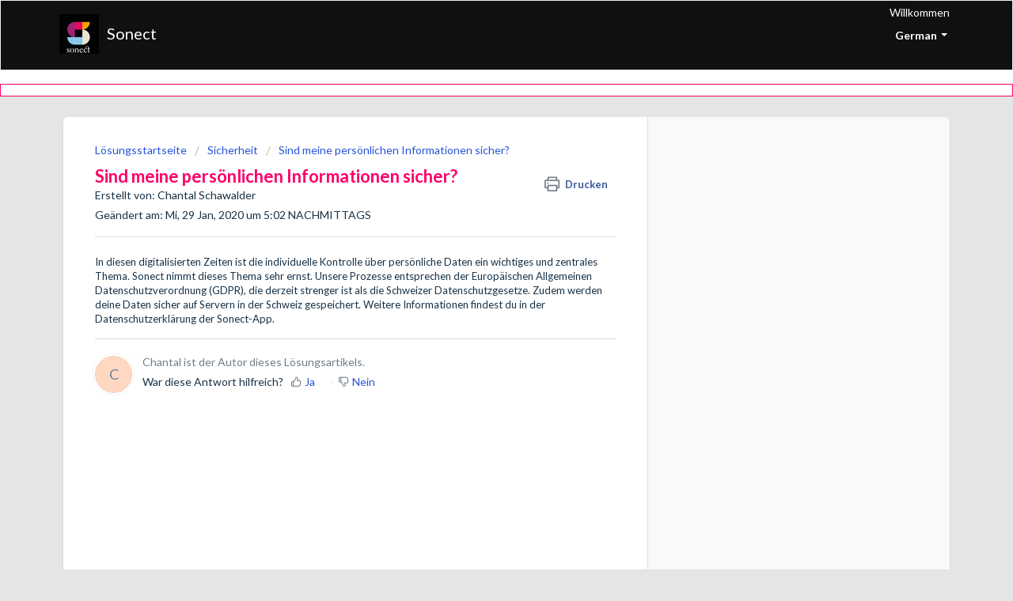

--- FILE ---
content_type: text/html; charset=utf-8
request_url: https://sonecthelp.freshdesk.com/de/support/solutions/articles/44001893135-sind-meine-pers%C3%B6nlichen-informationen-sicher-
body_size: 8228
content:
<!DOCTYPE html>
       
        <!--[if lt IE 7]><html class="no-js ie6 dew-dsm-theme " lang="de" dir="ltr" data-date-format="non_us"><![endif]-->       
        <!--[if IE 7]><html class="no-js ie7 dew-dsm-theme " lang="de" dir="ltr" data-date-format="non_us"><![endif]-->       
        <!--[if IE 8]><html class="no-js ie8 dew-dsm-theme " lang="de" dir="ltr" data-date-format="non_us"><![endif]-->       
        <!--[if IE 9]><html class="no-js ie9 dew-dsm-theme " lang="de" dir="ltr" data-date-format="non_us"><![endif]-->       
        <!--[if IE 10]><html class="no-js ie10 dew-dsm-theme " lang="de" dir="ltr" data-date-format="non_us"><![endif]-->       
        <!--[if (gt IE 10)|!(IE)]><!--><html class="no-js  dew-dsm-theme " lang="de" dir="ltr" data-date-format="non_us"><!--<![endif]-->
	<head>
		
		<!-- Title for the page -->
<title> Sind meine persönlichen Informationen sicher? : Sonect  </title>

<!-- Meta information -->

      <meta charset="utf-8" />
      <meta http-equiv="X-UA-Compatible" content="IE=edge,chrome=1" />
      <meta name="description" content= "" />
      <meta name="author" content= "Chantal Schawalder" />
       <meta property="og:title" content="Sind meine persönlichen Informationen sicher?" />  <meta property="og:url" content="https://sonecthelp.freshdesk.com/de/support/solutions/articles/44001893135-sind-meine-pers%C3%B6nlichen-informationen-sicher-" />  <meta property="og:description" content=" In diesen digitalisierten Zeiten ist die individuelle Kontrolle über persönliche Daten ein wichtiges und zentrales Thema. Sonect nimmt dieses Thema sehr ernst. Unsere Prozesse entsprechen der Europäischen Allgemeinen Datenschutzverordnung (GDPR),..." />  <meta property="og:image" content="https://s3.amazonaws.com/cdn.freshdesk.com/data/helpdesk/attachments/production/2043072483344/logo/FsZ1eeHZn_LKGAuT0CeELuoIBH-_zMPPKA.jpg?X-Amz-Algorithm=AWS4-HMAC-SHA256&amp;amp;X-Amz-Credential=AKIAS6FNSMY2XLZULJPI%2F20260119%2Fus-east-1%2Fs3%2Faws4_request&amp;amp;X-Amz-Date=20260119T115305Z&amp;amp;X-Amz-Expires=604800&amp;amp;X-Amz-SignedHeaders=host&amp;amp;X-Amz-Signature=fe66c8208e64c3fa948b758c253f3db0391aeb1aa8639eb4765a6ebed5ee63d9" />  <meta property="og:site_name" content="Sonect" />  <meta property="og:type" content="article" />  <meta property="article:author" content="Chantal Schawalder" />  <meta name="twitter:title" content="Sind meine persönlichen Informationen sicher?" />  <meta name="twitter:url" content="https://sonecthelp.freshdesk.com/de/support/solutions/articles/44001893135-sind-meine-pers%C3%B6nlichen-informationen-sicher-" />  <meta name="twitter:description" content=" In diesen digitalisierten Zeiten ist die individuelle Kontrolle über persönliche Daten ein wichtiges und zentrales Thema. Sonect nimmt dieses Thema sehr ernst. Unsere Prozesse entsprechen der Europäischen Allgemeinen Datenschutzverordnung (GDPR),..." />  <meta name="twitter:image" content="https://s3.amazonaws.com/cdn.freshdesk.com/data/helpdesk/attachments/production/2043072483344/logo/FsZ1eeHZn_LKGAuT0CeELuoIBH-_zMPPKA.jpg?X-Amz-Algorithm=AWS4-HMAC-SHA256&amp;amp;X-Amz-Credential=AKIAS6FNSMY2XLZULJPI%2F20260119%2Fus-east-1%2Fs3%2Faws4_request&amp;amp;X-Amz-Date=20260119T115305Z&amp;amp;X-Amz-Expires=604800&amp;amp;X-Amz-SignedHeaders=host&amp;amp;X-Amz-Signature=fe66c8208e64c3fa948b758c253f3db0391aeb1aa8639eb4765a6ebed5ee63d9" />  <meta name="twitter:card" content="summary" />  <link rel="canonical" href="https://sonecthelp.freshdesk.com/de/support/solutions/articles/44001893135-sind-meine-pers%C3%B6nlichen-informationen-sicher-" />  <link rel='alternate' hreflang="de" href="https://sonecthelp.freshdesk.com/de/support/solutions/articles/44001893135-sind-meine-pers%C3%B6nlichen-informationen-sicher-"/>  <link rel='alternate' hreflang="en" href="https://sonecthelp.freshdesk.com/en/support/solutions/articles/44001893135-is-my-private-information-safe-"/> 

<!-- Responsive setting -->
<link rel="apple-touch-icon" href="https://s3.amazonaws.com/cdn.freshdesk.com/data/helpdesk/attachments/production/2043210091535/fav_icon/fdWy9UUnkV3q5YZcXiLLtUN0g6geTfo9-A.png" />
        <link rel="apple-touch-icon" sizes="72x72" href="https://s3.amazonaws.com/cdn.freshdesk.com/data/helpdesk/attachments/production/2043210091535/fav_icon/fdWy9UUnkV3q5YZcXiLLtUN0g6geTfo9-A.png" />
        <link rel="apple-touch-icon" sizes="114x114" href="https://s3.amazonaws.com/cdn.freshdesk.com/data/helpdesk/attachments/production/2043210091535/fav_icon/fdWy9UUnkV3q5YZcXiLLtUN0g6geTfo9-A.png" />
        <link rel="apple-touch-icon" sizes="144x144" href="https://s3.amazonaws.com/cdn.freshdesk.com/data/helpdesk/attachments/production/2043210091535/fav_icon/fdWy9UUnkV3q5YZcXiLLtUN0g6geTfo9-A.png" />
        <meta name="viewport" content="width=device-width, initial-scale=1.0, maximum-scale=5.0, user-scalable=yes" /> 
		
		<!-- Adding meta tag for CSRF token -->
		<meta name="csrf-param" content="authenticity_token" />
<meta name="csrf-token" content="bZmAsDoVe500W8XzK8JeoFnyjTbMG4e2c64TA+1yZMGJApGEzzhsId0wqhXKLeyX2zGQJxAKF0+dcrq5crqJVA==" />
		<!-- End meta tag for CSRF token -->
		
		<!-- Fav icon for portal -->
		<link rel='shortcut icon' href='https://s3.amazonaws.com/cdn.freshdesk.com/data/helpdesk/attachments/production/2043210091535/fav_icon/fdWy9UUnkV3q5YZcXiLLtUN0g6geTfo9-A.png' />

		<!-- Base stylesheet -->
 
		<link rel="stylesheet" media="print" href="https://assets1.freshdesk.com/assets/cdn/portal_print-6e04b27f27ab27faab81f917d275d593fa892ce13150854024baaf983b3f4326.css" />
	  		<link rel="stylesheet" media="screen" href="https://assets2.freshdesk.com/assets/cdn/falcon_portal_utils-a58414d6bc8bc6ca4d78f5b3f76522e4970de435e68a5a2fedcda0db58f21600.css" />	

		
		<!-- Theme stylesheet -->

		<link href="/support/theme.css?v=4&amp;d=1665982892" media="screen" rel="stylesheet" type="text/css">

		<!-- Google font url if present -->
		<link href='https://fonts.googleapis.com/css?family=Lato:regular,italic,700,900,900italic' rel='stylesheet' type='text/css' nonce='qwhDsSaPllx9UogRYNt0gQ=='>

		<!-- Including default portal based script framework at the top -->
		<script src="https://assets9.freshdesk.com/assets/cdn/portal_head_v2-d07ff5985065d4b2f2826fdbbaef7df41eb75e17b915635bf0413a6bc12fd7b7.js"></script>
		<!-- Including syntexhighlighter for portal -->
		<script src="https://assets10.freshdesk.com/assets/cdn/prism-841b9ba9ca7f9e1bc3cdfdd4583524f65913717a3ab77714a45dd2921531a402.js"></script>

		

		<!-- Access portal settings information via javascript -->
		 <script type="text/javascript">     var portal = {"language":"en","name":"Sonect ","contact_info":"","current_page_name":"article_view","current_tab":"solutions","vault_service":{"url":"https://vault-service.freshworks.com/data","max_try":2,"product_name":"fd"},"current_account_id":1112646,"preferences":{"bg_color":"#e5e5e5","header_color":"#101010","help_center_color":"#e5e5e5","footer_color":"#183247","tab_color":"#ffffff","tab_hover_color":"#ff0069","btn_background":"#ff0069","btn_primary_background":"#ff0069","baseFont":"Lato","textColor":"#183247","headingsFont":"Lato","headingsColor":"#ff0069","linkColor":"#183247","linkColorHover":"#5ac4f1","inputFocusRingColor":"#ff0069","nonResponsive":"false","personalized_articles":true},"image_placeholders":{"spacer":"https://assets6.freshdesk.com/assets/misc/spacer.gif","profile_thumb":"https://assets10.freshdesk.com/assets/misc/profile_blank_thumb-4a7b26415585aebbd79863bd5497100b1ea52bab8df8db7a1aecae4da879fd96.jpg","profile_medium":"https://assets1.freshdesk.com/assets/misc/profile_blank_medium-1dfbfbae68bb67de0258044a99f62e94144f1cc34efeea73e3fb85fe51bc1a2c.jpg"},"falcon_portal_theme":true,"current_object_id":44001893135};     var attachment_size = 20;     var blocked_extensions = "exe,dll,sys,swf,scr,gzquar,js,jse,class,vb,com,bat,cmd,pif,img,iso,hta,html,msc,msp,cpl,reg,tmp,py,ps,msi,msp,inf,scf,ocx,bin,ws,sh,lnk,gadget,dmg,msh,apk,iqy,pub,jar,zip,rar,sfx,zix,ear,war,arj";     var allowed_extensions = "";     var store = { 
        ticket: {},
        portalLaunchParty: {} };    store.portalLaunchParty.ticketFragmentsEnabled = false;    store.pod = "us-east-1";    store.region = "US"; </script> 


			
	</head>
	<body>
            	
		
		
		
	<header class="banner">
		<div class="banner-wrapper page">
			<div class="banner-title">
				<a href="/de/support/home"class='portal-logo'><span class="portal-img"><i></i>
                    <img src='https://s3.amazonaws.com/cdn.freshdesk.com/data/helpdesk/attachments/production/2043072483344/logo/FsZ1eeHZn_LKGAuT0CeELuoIBH-_zMPPKA.jpg' alt="Logo"
                        onerror="default_image_error(this)" data-type="logo" />
                 </span></a>
				<h1 class="ellipsis heading">Sonect </h1>
			</div>
			<nav class="banner-nav">
				<div class="banner-language-selector pull-right" data-tabs="tabs"
                data-toggle='tooltip' data-placement="bottom" title=""><ul class="language-options" role="tablist"><li class="dropdown"><h5 class="dropdown-toggle" data-toggle="dropdown"><span>German</span><span class="caret"></span></h5><ul class="dropdown-menu " role="menu" aria-labelledby="dropdownMenu"><li><a class="" tabindex="-1" href="/en/support/solutions/articles/44001893135-is-my-private-information-safe-">English</a></li><li><a class=" unavailable-language" tabindex="-1" href="/fr/support/solutions/articles/44001893135-sind-meine-pers%C3%B6nlichen-informationen-sicher-">French</a></li><li><a class="active" tabindex="-1" href="/de/support/solutions/articles/44001893135-sind-meine-pers%C3%B6nlichen-informationen-sicher-"><span class='icon-dd-tick-dark'></span>German </a></li><li><a class=" unavailable-language" tabindex="-1" href="/it/support/solutions/articles/44001893135-sind-meine-pers%C3%B6nlichen-informationen-sicher-">Italian</a></li><li><a class=" unavailable-language" tabindex="-1" href="/es/support/solutions/articles/44001893135-sind-meine-pers%C3%B6nlichen-informationen-sicher-">Spanish</a></li></ul></li></ul></div> <div class="welcome">Willkommen <b></b> </div>  <b><a href="/de/support/login"><b>Anmelden</b></a></b>
			</nav>
		</div>
	</header>
	<nav class="page-tabs">
		<div class="page no-padding no-header-tabs">
			
				<a data-toggle-dom="#header-tabs" href="#" data-animated="true" class="mobile-icon-nav-menu show-in-mobile"></a>
				<div class="nav-link" id="header-tabs">
					
						
							<a href="/de/support/home" class="">Start</a>
						
					
						
							<a href="/de/support/solutions" class="active">Lösungen</a>
						
					
				</div>
			
		</div>
	</nav>

<!-- Search and page links for the page -->

	<section class="help-center-sc rounded-6">
		<div class="page no-padding">
		<div class="hc-search">
			<div class="hc-search-c">
				<form class="hc-search-form print--remove" autocomplete="off" action="/de/support/search/solutions" id="hc-search-form" data-csrf-ignore="true">
	<div class="hc-search-input">
	<label for="support-search-input" class="hide">Suchbegriff eingeben</label>
		<input placeholder="Suchbegriff eingeben" type="text"
			name="term" class="special" value=""
            rel="page-search" data-max-matches="10" id="support-search-input">
	</div>
	<div class="hc-search-button">
		<button class="btn btn-primary" aria-label="Suche" type="submit" autocomplete="off">
			<i class="mobile-icon-search hide-tablet"></i>
			<span class="hide-in-mobile">
				Suchen
			</span>
		</button>
	</div>
</form>
			</div>
		</div>
		<div class="hc-nav ">
			 <nav>   <div>
              <a href="/de/support/tickets/new" class="mobile-icon-nav-newticket new-ticket ellipsis" title="Neues Support-Ticket">
                <span> Neues Support-Ticket </span>
              </a>
            </div>   <div>
              <a href="/de/support/tickets" class="mobile-icon-nav-status check-status ellipsis" title="Ticketstatus überprüfen">
                <span>Ticketstatus überprüfen</span>
              </a>
            </div>  </nav>
		</div>
		</div>
	</section>






<div class="page">
	
	
	<!-- Search and page links for the page -->
	
 

	<!-- Notification Messages -->
	 <div class="alert alert-with-close notice hide" id="noticeajax"></div> 

	
	<div class="c-wrapper">		
		<section class="main content rounded-6 min-height-on-desktop fc-article-show" id="article-show-44001893135">
	<div class="breadcrumb">
		<a href="/de/support/solutions"> Lösungsstartseite </a>
		<a href="/de/support/solutions/44000669179">Sicherheit</a>
		<a href="/de/support/solutions/folders/44001201202">Sind meine persönlichen Informationen sicher?</a>
	</div>
	<b class="page-stamp page-stamp-article">
		<b class="icon-page-article"></b>
	</b>

	<h2 class="heading">Sind meine persönlichen Informationen sicher?
	 	<a href="javascript:print();"
            class="solution-print--icon print--remove"
 			title="Diesen Artikel drucken"
 			arial-role="link"
 			arial-label="Diesen Artikel drucken"
 		>
			<span class="icon-print"></span>
			<span class="text-print">Drucken</span>
 		</a>
	</h2>
	
	<div> Erstellt von: Chantal Schawalder </div> 
	
	<p>Geändert am: Mi, 29 Jan, 2020 um  5:02 NACHMITTAGS</p>
	<hr />
	

	<article class="article-body" id="article-body" rel="image-enlarge">
		<p>In diesen digitalisierten Zeiten ist die individuelle Kontrolle über persönliche Daten ein wichtiges und zentrales Thema. Sonect nimmt dieses Thema sehr ernst. Unsere Prozesse entsprechen der Europäischen Allgemeinen Datenschutzverordnung (GDPR), die derzeit strenger ist als die Schweizer Datenschutzgesetze. Zudem werden deine Daten sicher auf Servern in der Schweiz gespeichert. Weitere Informationen findest du in der Datenschutzerklärung der Sonect-App.</p>
	</article>

	<hr />	
		

		<div id="article-author">  <div class="user-pic-thumb image-lazy-load "> <div class="thumb avatar-text circle text-center bg-3"> C  </div> </div> <span class="muted">Chantal ist der Autor dieses Lösungsartikels.</span></div><p class="article-vote" id="voting-container" 
											data-user-id="" 
											data-article-id="44001893135"
											data-language="de">
										War diese Antwort hilfreich?<span data-href="/de/support/solutions/articles/44001893135/thumbs_up" class="vote-up a-link" id="article_thumbs_up" 
									data-remote="true" data-method="put" data-update="#voting-container" 
									data-user-id=""
									data-article-id="44001893135"
									data-language="de"
									data-update-with-message="Wir freuen uns, dass wir Ihnen helfen konnten. Danke für Ihr Feedback.">
								Ja</span><span class="vote-down-container"><span data-href="/de/support/solutions/articles/44001893135/thumbs_down" class="vote-down a-link" id="article_thumbs_down" 
									data-remote="true" data-method="put" data-update="#vote-feedback-form" 
									data-user-id=""
									data-article-id="44001893135"
									data-language="de"
									data-hide-dom="#voting-container" data-show-dom="#vote-feedback-container">
								Nein</span></span></p><a class="hide a-link" id="vote-feedback-form-link" data-hide-dom="#vote-feedback-form-link" data-show-dom="#vote-feedback-container">Feedback senden</a><div id="vote-feedback-container"class="hide vote-feedback">	<div class="lead">Leider konnten wir nicht helfen. Helfen Sie uns mit Ihrem Feedback, diesen Artikel zu verbessern.</div>	<div id="vote-feedback-form">		<div class="sloading loading-small loading-block"></div>	</div></div>
		
</section>
<section class="sidebar content rounded-6 fc-related-articles">
	<div id="related_articles"><div class="cs-g-c"><section class="article-list"><h3 class="list-lead">Verwandte Artikel</h3><ul rel="remote" 
			data-remote-url="/de/support/search/articles/44001893135/related_articles?container=related_articles&limit=10" 
			id="related-article-list"></ul></section></div></div>
</section>

	</div>
	

	

</div>

	<footer class="footer rounded-6">
		<nav class="footer-links page no-padding">
			
					
						<a href="/de/support/home" class="">Start</a>
					
						<a href="/de/support/solutions" class="active">Lösungen</a>
					
			
			
			
		</nav>
	</footer>
	




			<script src="https://assets3.freshdesk.com/assets/cdn/portal_bottom-0fe88ce7f44d512c644a48fda3390ae66247caeea647e04d017015099f25db87.js"></script>

		<script src="https://assets4.freshdesk.com/assets/cdn/redactor-642f8cbfacb4c2762350a557838bbfaadec878d0d24e9a0d8dfe90b2533f0e5d.js"></script> 
		<script src="https://assets10.freshdesk.com/assets/cdn/lang/de-249b90e767ca789f085d1b55e074ebf184867f7913ab9f960c5a5590fa4687bd.js"></script>
		<!-- for i18n-js translations -->
  		<script src="https://assets8.freshdesk.com/assets/cdn/i18n/portal/de-01b8a518be2e344b5e02ba4b343d6752a24705a28692cc0921c82213c4991cf6.js"></script>
		<!-- Including default portal based script at the bottom -->
		<script nonce="qwhDsSaPllx9UogRYNt0gQ==">
//<![CDATA[
	
	jQuery(document).ready(function() {
					
		// Setting the locale for moment js
		moment.lang('de');

		var validation_meassages = {"required":"Dies ist ein Pflichtfeld.","remote":"Bitte reparieren Sie dieses Feld.","email":"Bitte geben Sie eine gültige E-Mail-Adresse an.","url":"Bitte geben Sie eine gültige URL an.","date":"Bitte geben Sie ein gültiges Datum an.","dateISO":"Bitte geben Sie ein gültiges Datum ( ISO ) an.","number":"Geben Sie bitte eine gültige Nummer ein.","digits":"Bitte geben Sie nur Ziffern ein.","creditcard":"Geben Sie bitte eine gültige Kreditkartennummer ein.","equalTo":"Bitte geben Sie den Wert nochmals ein.","two_decimal_place_warning":"Wert darf nicht mehr als 2 Dezimalstellen haben","select_atleast_one":"Wählen Sie mindestens eine Option aus.","select2_minimum_limit":"Bitte geben Sie %{char_count} oder mehr Zeichen ein","select2_maximum_limit":"Sie können nur %{limit} %{container} auswählen","maxlength":"Bitte geben Sie nicht mehr als {0} Zeichen ein.","minlength":"Bitte geben Sie mindestens {0} Zeichen ein.","rangelength":"Bitte geben Sie einen Wert ein, der zwischen {0} und {1} Zeichen lang.","range":"Bitte geben Sie einen Wert zwischen {0} und {1} ein.","max":"Bitte geben Sie einen Wert der gleich oder weniger als {0} ist.","min":"Bitte geben Sie einen Wert der gleich oder höher als {0} ist.","select2_maximum_limit_jq":"Sie können nur wählen zwischen {0} und {1}","facebook_limit_exceed":"Ihre Facebook Nachricht war über 8000 Zeichen lang. Sie müssen sich kürzer fassen.","messenger_limit_exceeded":"Oops! Sie haben das Maximum an Zeichen überschritten, dass die Messenger Plattform zulässt. Sie müssen ihre Antwort anpassen.","not_equal_to":"Dieses Element sollte nicht gleich sein wie","email_address_invalid":"Eine oder mehrere Email Adresse(n) sind ungültig. ","twitter_limit_exceed":"Sie haben das Maximum an Zeichen überschritten, dass Twitter zulässt. Bitte kürzen Sie Ihre Antwort.","password_does_not_match":"Die Passwörter stimmen nicht überein, bitte versuchen Sie es erneut.","valid_hours":"Bitte geben Sie eine gültige Anzahl an Stunden ein","reply_limit_exceed":"Ihre Antwort war über 2000 Zeichen lang. Sie müssen sich kürzer fassen.","url_format":"Ungültiges URL Format","url_without_slash":"Bitte geben Sie eine gültige URL ohne \"/\" ein","link_back_url":"Bitte geben Sie eine gültige Linkback URL ein","requester_validation":"Bitte geben Sie einen gültigen Anfragenden ein oder <a href=\"#\" id=\"add_requester_btn_proxy\">Neuen Anfragender anlegen</a>","agent_validation":"Bitte geben Sie gültigen Benutzerinformationen ein","email_or_phone":"Bitte geben Sie Ihre Email Adresse oder Telefonnummer ein","upload_mb_limit":"Ihre hochgeladene Datei ist grösser als 15 MB","invalid_image":"Bilddatei ungültig","atleast_one_role":"Mindestens eine Rolle muss einem Bearbeiter zugeordnet sein","invalid_time":"Ungültige Zeiteingabe","remote_fail":"Die Remote-Validierung ist fehlgeschlagen","trim_spaces":"Automatisches Trimmen von führenden und nachfolgenden Leerzeichen","hex_color_invalid":"Bitte geben sie einen gültigen hex Farbencode ein","name_duplication":"Dieser Name existiert schon.","invalid_value":"Ungültiger Wert","invalid_regex":"Ungültige Bezeichnung","same_folder":"Kann nicht in den gleichen Ordner verschoben werden","maxlength_255":"Bitte geben Sie weniger als 255 Zeichen ein","decimal_digit_valid":"Wert darf nicht mehr als 2 Dezimalstellen haben","atleast_one_field":"Bitte füllen Sie mindestens {0} dieser Felder aus.","atleast_one_portal":"Bitte wählen Sie mindestens ein Portal aus","custom_header":"Bitte geben Sie einen benutzerdefinierten Header im Format - header: value ein.","same_password":"Sollte mit dem Passwort übereinstimmen","select2_no_match":"Kein übereinstimmender %{container} gefunden","integration_no_match":"keine übereinstimmenden Daten...","time":"Bitte eine gültige Zeit eingeben","valid_contact":"Bitte einen gültigen Kontakt eingeben","field_invalid":"Dieses Feld ist ungültig","ember_method_name_reserved":"Dieser Name ist reserviert und kann nicht verwendet werden. Bitte wählen Sie einen anderen Namen."}	

		jQuery.extend(jQuery.validator.messages, validation_meassages );


		jQuery(".call_duration").each(function () {
			var format,time;
			if (jQuery(this).data("time") === undefined) { return; }
			if(jQuery(this).hasClass('freshcaller')){ return; }
			time = jQuery(this).data("time");
			if (time>=3600) {
			 format = "hh:mm:ss";
			} else {
				format = "mm:ss";
			}
			jQuery(this).html(time.toTime(format));
		});
	});

	// Shortcuts variables
	var Shortcuts = {"global":{"help":"?","save":"mod+return","cancel":"esc","search":"/","status_dialog":"mod+alt+return","save_cuctomization":"mod+shift+s"},"app_nav":{"dashboard":"g d","tickets":"g t","social":"g e","solutions":"g s","forums":"g f","customers":"g c","reports":"g r","admin":"g a","ticket_new":"g n","compose_email":"g m"},"pagination":{"previous":"alt+left","next":"alt+right","alt_previous":"j","alt_next":"k"},"ticket_list":{"ticket_show":"return","select":"x","select_all":"shift+x","search_view":"v","show_description":"space","unwatch":"w","delete":"#","pickup":"@","spam":"!","close":"~","silent_close":"alt+shift+`","undo":"z","reply":"r","forward":"f","add_note":"n","scenario":"s"},"ticket_detail":{"toggle_watcher":"w","reply":"r","forward":"f","add_note":"n","close":"~","silent_close":"alt+shift+`","add_time":"m","spam":"!","delete":"#","show_activities_toggle":"}","properties":"p","expand":"]","undo":"z","select_watcher":"shift+w","go_to_next":["j","down"],"go_to_previous":["k","up"],"scenario":"s","pickup":"@","collaboration":"d"},"social_stream":{"search":"s","go_to_next":["j","down"],"go_to_previous":["k","up"],"open_stream":["space","return"],"close":"esc","reply":"r","retweet":"shift+r"},"portal_customizations":{"preview":"mod+shift+p"},"discussions":{"toggle_following":"w","add_follower":"shift+w","reply_topic":"r"}};
	
	// Date formats
	var DATE_FORMATS = {"non_us":{"moment_date_with_week":"ddd, D MMM, YYYY","datepicker":"d M, yy","datepicker_escaped":"d M yy","datepicker_full_date":"D, d M, yy","mediumDate":"d MMM, yyyy"},"us":{"moment_date_with_week":"ddd, MMM D, YYYY","datepicker":"M d, yy","datepicker_escaped":"M d yy","datepicker_full_date":"D, M d, yy","mediumDate":"MMM d, yyyy"}};

	var lang = { 
		loadingText: "Bitte warten Sie...",
		viewAllTickets: "Alle Tickets anzeigen"
	};


//]]>
</script> 

		

		<img src='/de/support/solutions/articles/44001893135-sind-meine-pers%C3%B6nlichen-informationen-sicher-/hit' alt='Anzahl der Artikelansichten' aria-hidden='true'/>
		<script type="text/javascript">
     		I18n.defaultLocale = "en";
     		I18n.locale = "de";
		</script>
			
    	


		<!-- Include dynamic input field script for signup and profile pages (Mint theme) -->

	</body>
</html>
